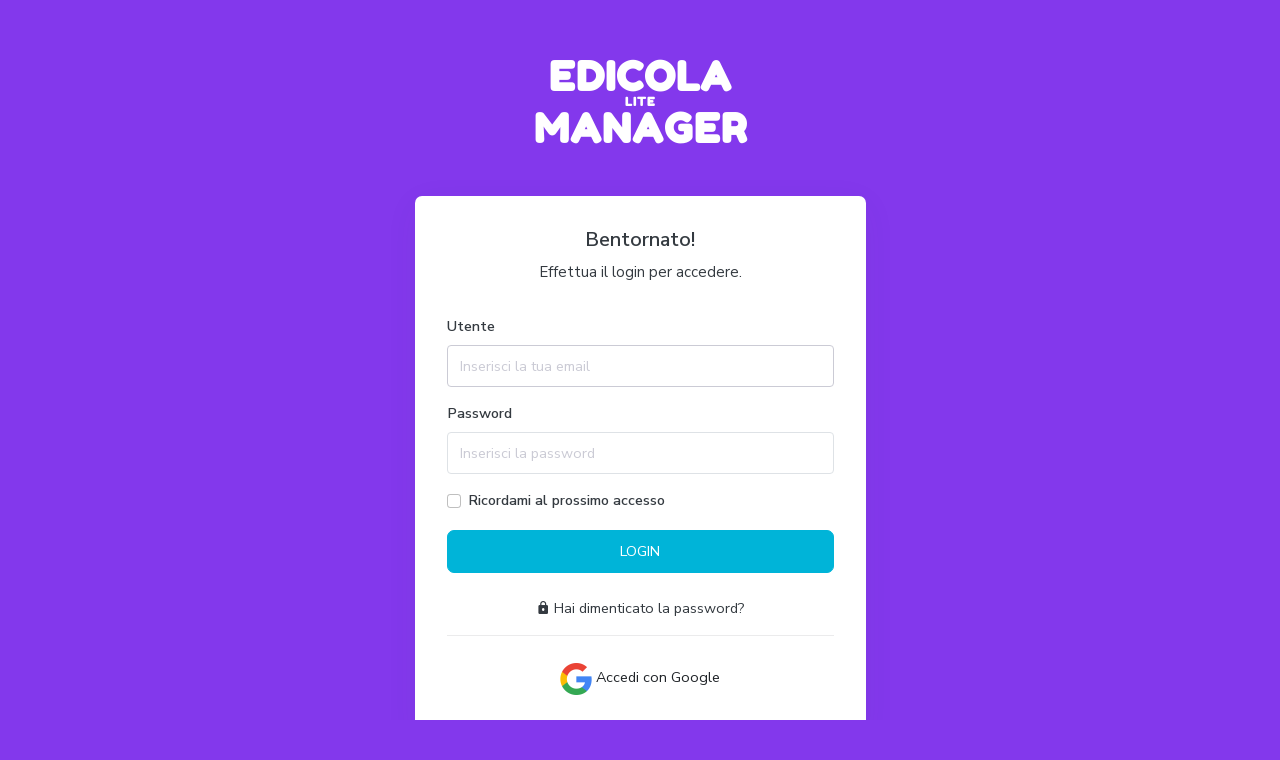

--- FILE ---
content_type: text/html; charset=utf-8
request_url: https://www.edicolamanager.it/user/login
body_size: 2222
content:
<!DOCTYPE html>
<html lang="it">

<head>
  <base href="/" />

  <meta charset="UTF-8" />
  <title>Edicola Manager</title>
  <meta name="viewport" content="width=device-width, initial-scale=1" />
  <meta name="description" content="Edicola Manager" />
  <meta name="keywords" content="edicola, bolla, copertine, riviste" />
  <meta name="author" content="Enne" />

  <!-- <link rel="shortcut icon" sizes="16x16 24x24 32x32 48x48 64x64" href="http://80.211.147.111:3073/icons/favicon.ico">
  <link rel="icon" sizes="192x192" href="http://80.211.147.111:3073/icons/android-chrome-192x192.png"> -->

  <!-- App favicon -->
  <!-- <link rel="shortcut icon" href="images/favicon.ico" /> -->

  <!-- Bootstrap core CSS -->
  <link rel="stylesheet" href="css/bootstrap.min.css" type="text/css" />

  <!-- Material Icon -->
  <link rel="stylesheet" type="text/css" href="css/materialdesignicons.min.css" />

  <!-- font-awesome -->
  <link rel="stylesheet" href="vendor/font-awesome/css/font-awesome.min.css">

  <!-- bootstrap-select -->
  <!-- <link rel="stylesheet" href="vendor/bootstrap-select/css/bootstrap-select.min.css"> -->

  <!-- tinyslider -->
  <link rel="stylesheet" href="css/tiny-slider.css">

  <!-- Custom  sCss -->
  <link rel="stylesheet" type="text/css" href="css/style.css" />
  <link rel="stylesheet" type="text/css" href="css/custom.css">
  <link rel="stylesheet" type="text/css" href="css/pagination.css">
  <style>
  :root {
    --day-start: 1;
  }
  </style>
  <link rel="stylesheet" type="text/css" href="css/calendar.css">

  <!-- Global site tag (gtag.js) - Google Analytics -->
  <script async src="https://www.googletagmanager.com/gtag/js?id=G-GSH5V5JC32"></script>
  <script>
    window.dataLayer = window.dataLayer || [];
    function gtag(){dataLayer.push(arguments);}
    gtag('js', new Date());

    gtag('config', 'G-GSH5V5JC32');
  </script>


  
</head>

<body data-spy="scroll" data-target=".navbar" data-offset="58">

  <div class="d-block w-100 pb-1 fixed-top sticky" style="z-index: 9999;">
    
  </div>


  <div class="bg-primary">
  <div class="authentication-page">
    <div class="container">
      <div class="row justify-content-center py-5">
        <div class="col-md-8 col-lg-6 col-xl-5">
          <div>
            <div class="text-center mb-5">
              <a href="/" class="mb-3 d-block auth-logo">
                <h1 class="text-white mt-2 mb-0 logo">EDICOLA</h1>
                <h1 class="text-white mb-0 logo" style="font-size: smaller;">LITE</h1>
                <h1 class="text-white mb-4 logo">MANAGER</h1>
              </a>
            </div>

            <div class="card">
              <div class="card-body p-4">
                <div class="text-center mt-2">
                  <h5>Bentornato!</h5>
                  <p>Effettua il login per accedere.</p>
                </div>
                <div class="p-2 mt-4">
                  <form action="/user/signin" method="post">

                    <div class="mb-3">
                      <label class="form-label" for="email">Utente</label>
                      <input type="text" class="form-control" id="email" name="email" value="" placeholder="Inserisci la tua email" autofocus>
                    </div>

                    <div class="mb-3">
                      <label class="form-label" for="password">Password</label>
                      <input type="password" class="form-control" id="password" name="password" value="" placeholder="Inserisci la password">
                    </div>

                    <div class="form-check">
                      <input type="checkbox" class="form-check-input" id="rememberme" name="rememberme" value="rememberme" >
                      <label class="form-check-label" for="rememberme">Ricordami al prossimo accesso</label>
                    </div>

                    <div class="mt-3 d-grid">
                      <button type="submit" class="btn btn-info"> LOGIN </button>
                    </div>

                    <input type="hidden" name="_csrf" value="Ey7Yu4bX-7hSWGBhwqIxa3kZJTX-hTtyBFPk">

                    <input class="w-100" type="hidden" name="referer" value="/">

                    <div class="mt-4 text-center">
                      <a href="/user/pw-reset" class="text-body"><i class="mdi mdi-lock mr-1"></i> Hai dimenticato la password?</a>
                    </div>
                  </form>
                  <hr>
                  <form action="/user/auth/google" method="GET" style="text-align: center;">
                    <button type="submit" class="btn w-100" >
                      <img src="/img/google.png" height="32">
                      Accedi con Google
                    </button>
                  </form>

                </div>
              </div>
            </div>

            <div class="mt-4 text-center text-white-50">
              <p>Non hai un account ? <a href="/user/singup" class="font-weight-semibold text-white"> Registrati </a> </p>
            </div>




          </div>
        </div>
      </div>
      <!-- end row -->
    </div>
    <!-- end container -->
  </div>
</div>


  <!-- {}
  <br>-->
  

  <!-- Javascript -->
  <script src="jquery.min.js"></script>
  <script src="js/jquery.cookie.js"></script>
  <script src="js/bootstrap.bundle.min.js"></script>
  <script src="js/monochrome-bundle.js"></script>
  <script src="vendor/bootstrap-select/js/bootstrap-select.min.js"></script>
  <script src="js/tiny-slider.js"></script>
  <!-- app js -->

  <script src="js/app.js"></script>






  <!-- <script type="text/javascript">
    var cpm = {};
    (function(h,u,b){
    var d=h.getElementsByTagName("script")[0],e=h.createElement("script");
    e.async=true;e.src='https://cookiehub.net/c2/45a4e961.js';
    e.onload=function(){u.cookiehub.load(b);};
    d.parentNode.insertBefore(e,d);
    })(document,window,cpm);
  </script> -->

  
</body>

</html>

--- FILE ---
content_type: text/css; charset=UTF-8
request_url: https://www.edicolamanager.it/css/style.css
body_size: 22545
content:
/*
Template Name: Peyso - Bootstrap 5 Landing Page Tamplate
Author: Themesdesign
File: Main scss file
*/
/*******************************
1.General
2.Helper
3.Navbar
4.Hero section
5.About
6.Features
7.Testimonial
8.Pricing
9.Contact
10.Footer
11.Responsive
12.Authentication
********************************/
@import url("https://fonts.googleapis.com/css2?family=Nunito+Sans:wght@400;600;700&display=swap");
body {
  font-size: 0.9rem;
  color: #343a40;
  font-family: "Nunito Sans", sans-serif;
}

html {
  scroll-padding-top: 58px;
}

h1,
h2,
h3,
h4,
h5,
h6 {
  color: #343a40;
  font-family: "Nunito Sans", sans-serif;
  font-weight: 600;
}

a {
  text-decoration: none !important;
  outline: none;
  color: #8338EC;
}

p {
  line-height: 1.6;
  font-size: 15px;
}

hr {
  opacity: 0.1 !important;
}

.row > * {
  position: relative;
}

@media (min-width: 1200px) {
  .container {
    max-width: 1140px;
  }
}

.bg-primary {
  background-color: #8338EC !important;
  /* background-color: #FFF !important; */
}

.bg-soft-primary {
  background-color: rgba(131, 56, 236, 0.1) !important;
}

.text-primary {
  color: #8338EC !important;
}

.uim-icon-primary .uim-svg {
  fill: #8338EC !important;
}

.bg-success {
  background-color: #09BC8A !important;
}

.bg-soft-success {
  background-color: rgba(9, 188, 138, 0.1) !important;
}

.text-success {
  color: #09BC8A !important;
}

.uim-icon-success .uim-svg {
  fill: #09BC8A !important;
}

.bg-info {
  background-color: #00B4D8 !important;
}

.bg-soft-info {
  background-color: rgba(0, 180, 216, 0.1) !important;
}

.text-info {
  color: #00B4D8 !important;
}

.uim-icon-info .uim-svg {
  fill: #00B4D8 !important;
}

.bg-warning {
  background-color: #ffd455 !important;
}

.bg-soft-warning {
  background-color: rgba(255, 212, 85, 0.1) !important;
}

.text-warning {
  color: #ffd455 !important;
}

.uim-icon-warning .uim-svg {
  fill: #ffd455 !important;
}

.bg-danger {
  background-color: #D1495B !important;
}

.bg-soft-danger {
  background-color: rgba(209, 73, 91, 0.1) !important;
}

.text-danger {
  color: #D1495B !important;
}

.uim-icon-danger .uim-svg {
  fill: #D1495B !important;
}

.bg-dark {
  background-color: #343a40 !important;
}

.bg-soft-dark {
  background-color: rgba(52, 58, 64, 0.1) !important;
}

.text-dark {
  color: #343a40 !important;
}

.uim-icon-dark .uim-svg {
  fill: #343a40 !important;
}

.bg-muted {
  background-color: #a7a9c0 !important;
}

.bg-soft-muted {
  background-color: rgba(167, 169, 192, 0.1) !important;
}

.text-muted {
  color: #a7a9c0 !important;
}

.uim-icon-muted .uim-svg {
  fill: #a7a9c0 !important;
}

.bg-white {
  background-color: #ffffff !important;
}

.bg-soft-white {
  background-color: rgba(255, 255, 255, 0.1) !important;
}

.text-white {
  color: #ffffff !important;
}

.uim-icon-white .uim-svg {
  fill: #ffffff !important;
}

.bg-light {
  background-color: #f6faff !important;
}

.bg-soft-light {
  background-color: rgba(246, 250, 255, 0.1) !important;
}

.text-light {
  color: #f6faff !important;
}

.uim-icon-light .uim-svg {
  fill: #f6faff !important;
}

.bg-black {
  background-color: #000000 !important;
}

.bg-soft-black {
  background-color: rgba(0, 0, 0, 0.1) !important;
}

.text-black {
  color: #000000 !important;
}

.uim-icon-black .uim-svg {
  fill: #000000 !important;
}

.form-check:focus {
  outline: none;
}

.form-check .form-check-input {
  box-shadow: none;
}

.form-check .form-check-input:checked {
  background-color: #8338EC;
  border-color: #8338EC;
}

.form-check .form-check-input:checked:focus {
  box-shadow: none !important;
}

.card {
  border: none;
  box-shadow: 0px 8px 35px 0px rgba(69, 61, 80, 0.05);
  border-radius: 7px;
  margin-bottom: 30px;
}

.section {
  position: relative;
  padding: 100px 0px 100px;
}

.title p {
  letter-spacing: 2px;
}

.title .title-icon {
  position: relative;
}

.title .title-icon::before {
  content: "";
  position: absolute;
  width: 150px;
  height: 3px;
  background: #e9ecef;
  left: 0;
  right: 0;
  margin: 0px auto;
  top: 12px;
}

.text-body {
  color: #343a40 !important;
}

.font-12 {
  font-size: 12px;
}

.font-14 {
  font-size: 14px;
}

.font-16 {
  font-size: 16px;
}

.font-18 {
  font-size: 18px;
}

.font-20 {
  font-size: 20px;
}

.font-22 {
  font-size: 22px;
}

.font-24 {
  font-size: 24px;
}

.fw-semibold {
  font-weight: 600 !important;
}

.avatar-sm {
  height: 16px;
  width: 16px;
}

.avatar-md {
  height: 32px;
  width: 32px;
}

.avatar-lg {
  height: 40px;
  width: 40px;
}

.uim-svg {
  fill: #8338EC !important;
}

.uim-svg svg {
  width: 24px;
  height: 24px;
  vertical-align: inherit;
}

.icons-sm svg {
  height: 18px;
  width: 18px;
}

.icons-md svg {
  height: 32px;
  width: 32px;
}

.icons-lg svg {
  height: 40px;
  width: 40px;
}

.icons-xl svg {
  height: 48px;
  width: 48px;
}

.box-shadow {
  box-shadow: 0px 8px 35px 0px rgba(69, 61, 80, 0.05);
}

.avatar-title {
  align-items: center;
  background-color: #8338EC;
  color: #ffffff;
  display: flex;
  font-weight: 500;
  justify-content: center;
}

.bg-overlay {
  position: absolute;
  height: 100%;
  width: 100%;
  right: 0;
  bottom: 0;
  left: 0;
  top: 0;
  opacity: 0.7;
  background-color: #343a40;
}

.form-control::placeholder {
  color: #cbcbd5;
}

label {
  color: #343a40;
  font-weight: 600;
}

@media (max-width: 768px) {
  .section {
    padding: 80px 0px;
  }
}

.btn {
  font-size: .9rem;
  padding: 10px 16px;
  font-weight: 500;
  transition: all 0.4s;
  border-radius: 7px;
}

.btn:hover, .btn:focus {
  outline: none !important;
  box-shadow: none !important;
  text-decoration: none;
}

.btn-sm {
  padding: .4rem .8rem;
  font-size: 13px;
}

.btn-light {
  color: #343a40 !important;
}

.btn-primary {
  color: #ffffff;
  background: #8338EC;
  border-color: #8338EC;
}

.btn-primary:hover, .btn-primary:focus, .btn-primary:active, .btn-primary.active {
  background: #7725ea;
  border-color: #7725ea;
  color: #ffffff;
}

.btn-outline-primary {
  color: #8338EC;
  border-color: #8338EC;
}

.btn-outline-primary:hover, .btn-outline-primary:focus, .btn-outline-primary:active, .btn-outline-primary.active {
  background: #7725ea !important;
  border-color: #7725ea !important;
  color: #ffffff;
}

.btn-success {
  color: #ffffff;
  background: #09BC8A;
  border-color: #09BC8A;
}

.btn-success:hover, .btn-success:focus, .btn-success:active, .btn-success.active {
  background: #08a97c;
  border-color: #08a97c;
  color: #ffffff;
}

.btn-outline-success {
  color: #09BC8A;
  border-color: #09BC8A;
}

.btn-outline-success:hover, .btn-outline-success:focus, .btn-outline-success:active, .btn-outline-success.active {
  background: #08a97c !important;
  border-color: #08a97c !important;
  color: #ffffff;
}

.btn-info {
  color: #ffffff;
  background: #00B4D8;
  border-color: #00B4D8;
}

.btn-info:hover, .btn-info:focus, .btn-info:active, .btn-info.active {
  background: #00a3c4;
  border-color: #00a3c4;
  color: #ffffff;
}

.btn-outline-info {
  color: #00B4D8;
  border-color: #00B4D8;
}

.btn-outline-info:hover, .btn-outline-info:focus, .btn-outline-info:active, .btn-outline-info.active {
  background: #00a3c4 !important;
  border-color: #00a3c4 !important;
  color: #ffffff;
}

.btn-warning {
  color: #ffffff;
  background: #ffd455;
  border-color: #ffd455;
}

.btn-warning:hover, .btn-warning:focus, .btn-warning:active, .btn-warning.active {
  background: #ffcf41;
  border-color: #ffcf41;
  color: #ffffff;
}

.btn-outline-warning {
  color: #ffd455;
  border-color: #ffd455;
}

.btn-outline-warning:hover, .btn-outline-warning:focus, .btn-outline-warning:active, .btn-outline-warning.active {
  background: #ffcf41 !important;
  border-color: #ffcf41 !important;
  color: #ffffff;
}

.btn-danger {
  color: #ffffff;
  background: #D1495B;
  border-color: #D1495B;
}

.btn-danger:hover, .btn-danger:focus, .btn-danger:active, .btn-danger.active {
  background: #cd394c;
  border-color: #cd394c;
  color: #ffffff;
}

.btn-outline-danger {
  color: #D1495B;
  border-color: #D1495B;
}

.btn-outline-danger:hover, .btn-outline-danger:focus, .btn-outline-danger:active, .btn-outline-danger.active {
  background: #cd394c !important;
  border-color: #cd394c !important;
  color: #ffffff;
}

.btn-dark {
  color: #ffffff;
  background: #343a40;
  border-color: #343a40;
}

.btn-dark:hover, .btn-dark:focus, .btn-dark:active, .btn-dark.active {
  background: #2b3035;
  border-color: #2b3035;
  color: #ffffff;
}

.btn-outline-dark {
  color: #343a40;
  border-color: #343a40;
}

.btn-outline-dark:hover, .btn-outline-dark:focus, .btn-outline-dark:active, .btn-outline-dark.active {
  background: #2b3035 !important;
  border-color: #2b3035 !important;
  color: #ffffff;
}

.btn-muted {
  color: #ffffff;
  background: #a7a9c0;
  border-color: #a7a9c0;
}

.btn-muted:hover, .btn-muted:focus, .btn-muted:active, .btn-muted.active {
  background: #9b9db7;
  border-color: #9b9db7;
  color: #ffffff;
}

.btn-outline-muted {
  color: #a7a9c0;
  border-color: #a7a9c0;
}

.btn-outline-muted:hover, .btn-outline-muted:focus, .btn-outline-muted:active, .btn-outline-muted.active {
  background: #9b9db7 !important;
  border-color: #9b9db7 !important;
  color: #ffffff;
}

.btn-white {
  color: #ffffff;
  background: #ffffff;
  border-color: #ffffff;
}

.btn-white:hover, .btn-white:focus, .btn-white:active, .btn-white.active {
  background: whitesmoke;
  border-color: whitesmoke;
  color: #ffffff;
}

.btn-outline-white {
  color: #ffffff;
  border-color: #ffffff;
}

.btn-outline-white:hover, .btn-outline-white:focus, .btn-outline-white:active, .btn-outline-white.active {
  background: whitesmoke !important;
  border-color: whitesmoke !important;
  color: #ffffff;
}

.btn-light {
  color: #ffffff;
  background: #f6faff;
  border-color: #f6faff;
}

.btn-light:hover, .btn-light:focus, .btn-light:active, .btn-light.active {
  background: #e2efff;
  border-color: #e2efff;
  color: #ffffff;
}

.btn-outline-light {
  color: #f6faff;
  border-color: #f6faff;
}

.btn-outline-light:hover, .btn-outline-light:focus, .btn-outline-light:active, .btn-outline-light.active {
  background: #e2efff !important;
  border-color: #e2efff !important;
  color: #ffffff;
}

.btn-black {
  color: #ffffff;
  background: #000000;
  border-color: #000000;
}

.btn-black:hover, .btn-black:focus, .btn-black:active, .btn-black.active {
  background: black;
  border-color: black;
  color: #ffffff;
}

.btn-outline-black {
  color: #000000;
  border-color: #000000;
}

.btn-outline-black:hover, .btn-outline-black:focus, .btn-outline-black:active, .btn-outline-black.active {
  background: black !important;
  border-color: black !important;
  color: #ffffff;
}

.navbar {
  /* padding: 20px 0px; */
  width: 100%;
  z-index: 999;
  margin-bottom: 0px;
    background-color: #8338ec !important;
  /* transition: all 0.1s ease-in-out; */
}

.navbar .logo .logo-dark {
  display: none;
}

.navbar .navbar-nav .nav-item .nav-link {
  line-height: 26px;
  color: rgba(255, 255, 255, 0.6);
  /* transition: all 0.1s; */
  /* background-color: transparent !important; */
  background-color: #8338ec !important;
  padding: 6px 10px;
  margin: 0 7px;
  font-weight: 600;
}

.navbar .navbar-nav .nav-item .nav-link:hover, .navbar .navbar-nav .nav-item .nav-link:active, .navbar .navbar-nav .nav-item .nav-link:focus, .navbar .navbar-nav .nav-item .nav-link.active {
  color: #ffffff;
}

.navbar .navbar-btn {
  margin-left: 10px;
  border-color: transparent;
  box-shadow: none;
}

.navbar-toggler {
  font-size: 24px;
  margin-top: 5px;
  margin-bottom: 0px;
  color: #ffffff;
  border: none;
  padding: 0 !important;
}

.navbar-toggler:focus {
  outline: 0 !important;
  box-shadow: none;
}

/*--- navbar sticky ---*/
.nav-sticky.navbar {
  margin-top: 0px;
  padding: 10px 0px;
  background-color: #ffffff;
  background-color: #8338ec;
  box-shadow: 0px 8px 35px 0px rgba(69, 61, 80, 0.05);
}

.nav-sticky.navbar .logo .logo-dark {
  display: block;
}

.nav-sticky.navbar .logo .logo-light {
  display: none;
}

.nav-sticky.navbar .navbar-nav .nav-item .nav-link {
  /* color: rgba(52, 58, 64, 0.8); */
    color: rgba(255, 255, 255, 0.7);
}

.nav-sticky.navbar .navbar-nav .nav-item .nav-link:hover, .nav-sticky.navbar .navbar-nav .nav-item .nav-link:active, .nav-sticky.navbar .navbar-nav .nav-item .nav-link:focus, .nav-sticky.navbar .navbar-nav .nav-item .nav-link.active {
  color: #8338EC;
  color: #FFF;
}

.navbar-light {
  background-color: #ffffff;
  box-shadow: 0px 8px 35px 0px rgba(69, 61, 80, 0.05);
}

.navbar-light .logo .logo-dark {
  display: inline-block;
}

.navbar-light .logo .logo-light {
  display: none;
}

.navbar-light .navbar-nav .nav-item .nav-link {
  color: rgba(52, 58, 64, 0.8);
}

.navbar-light .navbar-nav .nav-item .nav-link:hover, .navbar-light .navbar-nav .nav-item .nav-link:active, .navbar-light .navbar-nav .nav-item .nav-link:focus, .navbar-light .navbar-nav .nav-item .nav-link.active {
  color: #8338EC;
}

@media (max-width: 991px) {
  .navbar {
    margin-top: 0px;
    padding: 10px 0px !important;
    /* background-color: #ffffff !important; */
    background-color: #8338ec !important;
    box-shadow: 0 10px 33px -14px rgba(0, 0, 0, 0.1);
  }
  .navbar.navbar-expand-lg > .container {
    width: 90%;
  }
  .navbar .logo .logo-dark {
    display: block;
  }
  .navbar .logo .logo-light {
    display: none;
  }
  .navbar .navbar-nav .nav-item .nav-link {
    transition: all 0.3s;
    margin: 0px;
    padding: 6px 0px;
    /* color: rgba(52, 58, 64, 0.9); */
    color: rgba(255, 255, 255, 0.7);
  }
  .navbar .navbar-nav .nav-item .nav-link:hover, .navbar .navbar-nav .nav-item .nav-link:active, .navbar .navbar-nav .nav-item .nav-link.active {
    /* color: #8338EC; */
    color: #FFF;
  }
  .navbar .navbar-btn {
    margin-left: 0px;
  }
  .navbar-toggler {
    font-size: 24px;
    margin-top: 0px;
    margin-bottom: 0px;
    color: rgba(52, 58, 64, 0.9);
  }
}

.hero-1 {
  padding-top: 170px;
  position: relative;
}

.hero-1 .bg-overlay {
  opacity: 0.1;
}

.hero-1 .hero-1-bg {
  /* background: url("../images/bg-home-overlay.png"); */
  /* animation: slide_img 40s linear infinite;
  animation-delay: 1s; */
  position: absolute;
  left: 0;
  width: 200%;
  height: 100%;
  background-repeat: repeat;
  background-size: 50% 130%;
}

@media (max-width: 1199.98px) {
  .hero-1 .hero-1-bg {
    background-size: 70% 100%;
  }
}

@media (max-width: 575.98px) {
  .hero-1 .hero-1-bg {
    background-size: 100% 100%;
  }
}

@keyframes slide_img {
  0% {
    transform: translateX(0) translateZ(0);
  }
  50% {
    transform: translateX(-25%) translateZ(0);
  }
  100% {
    transform: translateX(-50%) translateZ(0);
  }
}

.home-small-title {
  font-size: 16px;
  text-transform: uppercase;
  letter-spacing: 3px;
}

.hero-2 {
  padding: 240px 0px 200px;
}

.hero-2 .hero-2-content {
  position: relative !important;
  z-index: 1 !important;
}

.hero-2 .hero-2-content .hero-2-title {
  font-size: 42px;
}

.hero-2 .hero-2-overlay {
  background-image: url("../images/hero-2-overlay.png");
  background-position: center;
  background-repeat: no-repeat;
  background-size: cover;
  position: absolute;
  top: 0;
  right: 0;
  bottom: 0;
  left: 0;
  z-index: 1;
}

.hero-2 .hero-2-bottom {
  background-position: center;
  background-repeat: no-repeat;
  background-size: cover;
  padding: 0 !important;
  opacity: 0.6;
  position: absolute;
  right: 0;
  bottom: 0;
}

.hero-2 .hero-2-title {
  font-size: 50px;
}

.hero-3 {
  height: 100vh;
  background-position: center;
  background-repeat: no-repeat;
  background-size: cover;
}

.hero-3 .hero-3-content {
  position: relative;
  background-color: rgba(255, 255, 255, 0.1);
  border-radius: 0px 30px 0px;
}

.hero-3 .hero-3-content .hero-3-title {
  font-size: 46px;
}

.hero-3 .hero-3-content .con-border-top:before {
  content: "";
  position: absolute;
  top: 0;
  left: -30px;
  width: 140px;
  height: 1px;
  background-color: #ffffff;
}

.hero-3 .hero-3-content .con-border-top:after {
  content: "";
  position: absolute;
  top: -20px;
  left: 0;
  width: 1px;
  height: 120px;
  background-color: #ffffff;
}

.hero-3 .hero-3-content .con-border-bottom:before {
  content: "";
  position: absolute;
  bottom: 0;
  right: -30px;
  width: 140px;
  height: 1px;
  background-color: #ffffff;
}

.hero-3 .hero-3-content .con-border-bottom:after {
  content: "";
  position: absolute;
  bottom: -20px;
  right: 0;
  width: 1px;
  height: 120px;
  background-color: #ffffff;
}

.hero-4 {
  height: 100vh;
  background-position: center;
  background-repeat: no-repeat;
  background-size: cover;
}

.hero-4 .hero-4-overlay {
  background: linear-gradient(90deg, #ffffff 5%, #ffffff 50%, rgba(0, 0, 0, 0.4) 50%);
  position: absolute;
  top: 0;
  right: 0;
  bottom: 0;
  left: 0;
}

.hero-4 .hero-4-content .hero-4-title {
  font-size: 48px;
}

.hero-4 .hero-4-content .title-line:after {
  content: "";
  position: absolute;
  top: 0px;
  left: 0px;
  width: 40px;
  height: 2px;
  background-color: #8338EC;
}

.hero-5 {
  padding-top: 190px;
  margin-bottom: 180px;
}

.hero-5 .hero-5-title-bg {
  font-size: 200px;
  color: rgba(237, 242, 251, 0.85);
  position: absolute;
  top: 160px;
  left: 50%;
  transform: translateX(-50%);
}

.hero-5 .hero-5-content {
  margin-top: 130px;
}

.hero-5 .hero-5-content .hero-5-title {
  font-size: 50px;
}

.hero-5 img {
  margin-bottom: -140px;
}

.hero-6 {
  height: 100vh;
  background-color: #02000c;
}

.hero-6 .hero-6-bg {
  background-position: center;
  background-repeat: no-repeat;
  background-size: cover;
  position: absolute;
  top: 0px;
  left: 0px;
  height: 100%;
  width: 100%;
  z-index: 1 !important;
}

.hero-6 .hero-6-content {
  z-index: 1 !important;
  position: relative;
}

.hero-6 .hero-6-content .hero-6-title {
  font-size: 52px;
}

.hero-6 .hero-6-content .hero-icon {
  font-size: 28px;
  width: 54px;
  height: 54px;
  align-items: center;
  display: flex;
  justify-content: center;
}

@media (max-width: 1024px) {
  .hero-3 {
    height: auto;
    padding: 170px 0px 140px;
  }
  .hero-4 {
    height: auto;
    padding: 180px 0px 150px;
  }
  .hero-6 {
    height: auto;
    padding: 120px 0px 140px;
  }
}

@media (max-width: 768px) {
  .hero-1 .hero-1-title {
    font-size: 32px;
  }
  .hero-2 {
    padding: 110px 0px 90px;
  }
  .hero-2 .hero-2-title {
    font-size: 30px !important;
  }
  .hero-5 {
    padding-top: 130px;
    margin-bottom: 140px;
  }
  .hero-5 .hero-5-content {
    margin-top: 0px !important;
  }
  .hero-5 .hero-5-content .hero-5-title {
    font-size: 40px;
  }
}

@media (max-width: 576px) {
  .hero-1 {
    padding-top: 120px;
  }
  .hero-2 {
    padding: 120px 0px 140px;
  }
  .hero-2 .hero-2-title {
    font-size: 36px !important;
  }
  .hero-4 {
    height: auto;
    padding: 130px 0px 20px;
  }
  .hero-4 .hero-4-overlay {
    background: linear-gradient(90deg, #ffffff 5%, #ffffff 100%, rgba(0, 0, 0, 0.4) 50%);
  }
  .hero-4 .hero-4-content .hero-4-title {
    font-size: 42px;
  }
  .hero-5 {
    margin-bottom: 130px;
  }
  .hero-5 .hero-5-content .hero-5-title {
    font-size: 30px;
  }
  .hero-6 .hero-6-content .hero-6-title {
    font-size: 36px;
  }
}

.about-desc-list li {
  padding: 4px 0;
}

.features-img img {
  transform: perspective(550px) rotateX(2deg) rotateY(10deg);
}

.tns-outer {
  position: relative;
}

.tns-outer .tns-controls {
  position: absolute;
  top: -50px;
  right: 0;
}

.tns-outer .tns-controls button {
  margin: 0 0 0px 5px;
  border-radius: 50%;
  border: none;
  background-color: rgba(131, 56, 236, 0.2) !important;
  color: #8338EC;
  transition: all 0.3s;
  font-size: 18px;
}

.tns-outer .tns-controls button:focus, .tns-outer .tns-controls button:hover, .tns-outer .tns-controls button:active {
  outline: none;
  background-color: #8338EC !important;
  color: #ffffff;
}

.tns-outer .tns-controls button.active button {
  background-color: #7d2feb !important;
}

.tns-outer .tns-controls:focus {
  outline: none !important;
}

.tns-outer .tns-nav {
  text-align: center;
  margin-top: 16px;
}

.tns-outer .tns-nav button {
  width: 10px !important;
  height: 10px !important;
  border: none;
  background-color: rgba(131, 56, 236, 0.2) !important;
  padding: 0px;
  margin: 0px 6px;
  border-radius: 50%;
}

.tns-outer .tns-nav button:focus, .tns-outer .tns-nav button:hover, .tns-outer .tns-nav button:active, .tns-outer .tns-nav button.active {
  outline: none;
  background-color: #8338EC !important;
}

.tns-outer .tns-nav button.tns-nav-active {
  background-color: #8338EC !important;
}

.client-images img {
  max-height: 94px;
  width: auto !important;
  margin: 10px auto;
  opacity: 0.7;
  transition: all 0.5s;
}

.client-images img:hover {
  opacity: 1;
}

.plan-box {
  max-width: 350px;
  margin: 0px auto 30px;
}

.contact-section-card {
  position: relative;
  top: -90px;
}

.form-control {
  font-size: 0.9rem;
  border-color: #dee2e6;
  height: 42px;
}

.form-control:focus {
  box-shadow: none;
  border-color: #cbcbd5;
}

.error {
  margin: 8px 0px;
  display: none;
  color: #D1495B;
}

#ajaxsuccess {
  font-size: 16px;
  width: 100%;
  display: none;
  clear: both;
  margin: 8px 0px;
}

.error_message {
  padding: 10px;
  margin-bottom: 20px;
  text-align: center;
  color: #D1495B;
  background-color: rgba(209, 73, 91, 0.1);
  border-color: rgba(209, 73, 91, 0.1);
  border-radius: 5px;
  font-size: 14px;
}

.contact-loader {
  display: none;
}

#success_page {
  text-align: center;
  margin-bottom: 50px;
}

#success_page h3 {
  color: #09BC8A;
  font-size: 22px;
}

.footer {
  padding: 80px 0px 60px;
}

.footer .footer-list-menu li a {
  display: inline-block;
  font-size: 15px;
  color: rgba(255, 255, 255, 0.5);
  margin-bottom: 7px;
  transition: all 0.4s;
}

.footer .footer-list-menu li a:hover {
  color: rgba(255, 255, 255, 0.9);
}

.footer .social-icons-list li {
  margin-bottom: .5rem;
}

.footer .social-icons-list li a {
  display: inline-block;
  width: 32px;
  height: 32px;
  line-height: 32px;
  text-align: center;
  font-size: 15px;
  color: #343a40;
  transition: all 0.4s;
  background-color: #f6faff;
  border-radius: 50%;
}

.footer .social-icons-list li a:hover {
  background-color: #8338EC;
  color: #ffffff;
}

.footer-alt {
  background-color: #2f353a;
}

/* .authentication-page {
  height: 100vh;
  background-position: center;
  background-size: cover;
  background-repeat: no-repeat;
  position: relative;
} */

@media (max-width: 575.98px) {
  .authentication-page {
    height: auto;
  }
}


--- FILE ---
content_type: text/css; charset=UTF-8
request_url: https://www.edicolamanager.it/css/custom.css
body_size: 9398
content:
/* @import url("https://fonts.googleapis.com/css2?family=Poppins:weight@100;200;300;400;500;600;700;800&display=swap"); */


@font-face{
  font-family: "FredokaOne-Regular";
  src: url("../fonts/FredokaOne-Regular.ttf") format("truetype");
}

body {
  /* background-color: #eee;
    font-family: "Poppins", sans-serif;
    font-weight: 300 */
}
html {
  /* background: #343a40; */
  background: #8338ec;
}
.height {
  height: 100vh
}

.logo {
  /* font-family: 'Bangers', cursive; */
  /* font-family: 'Nixie One', cursive; */
  font-family: 'FredokaOne-Regular', cursive;
  letter-spacing: 1px;
  line-height: 1em;
}

a:hover {
    color: #BA68C8;
}

.text-superbig {
  font-size: 15rem;
  font-weight: 300;
}

.dropdown-item:active, .dropdown-item:focus  {
  background-color: #8338EC !important;
color: #FFFFFF !important;
}

.dropdown-item:hover {
  background-color: #8338EC !important;
  color: #FFFFFF !important;
}



.btn-link {
    color: #8338EC;
}
.btn-link:hover {
    color: #8338EC;
}

.n-table-responsive th {
  overflow: hidden;
 text-overflow: ellipsis;
 white-space: nowrap;
}
.n-table-responsive th:first-child,
.n-table-responsive td:first-child  {
  position: sticky;
  left: 0px;
  /* background-color: #f3f3f3; */
  background-color: #FFFFFF;
  /* min-width: 40px; */
}

.n-table-responsive th:nth-child(2),
.n-table-responsive td:nth-child(2) {
  background-color: #f3f3f3;
  min-width: 40px;
}

.table-responsive td {
  white-space: nowrap;
  overflow: hidden;
  min-width: 30px;
  vertical-align: middle;
}
.n-table-responsive th {
  color: #6c757d;
}
.n-table-responsive th a {
  color: #212529;
}


@media (max-width: 992px) {
  .text-superbig {
    font-size: 5rem;
  }
}

.loader {
      display: none;
    }

.form-error {
    padding-left: 5px;
    margin-top: 5px;
    color: #c90119;
}

.search {
  position: relative;
  box-shadow: 0 0 40px rgba(51, 51, 51, .1)
}

.search input {
  height: 60px;
  text-indent: 25px;
  border: 2px solid #d6d4d4
}

.search input:focus {
  box-shadow: none;
  border: 2px solid #0d6efd;
}

.search .fa-search {
  position: absolute;
  top: 20px;
  left: 16px
}

.search button {
  position: absolute;
  top: 5px;
  right: 5px;
  height: 50px;
  width: 110px;
  /* background: blue */
}

a {
  text-decoration: none;
}



@media (min-width: 768px) {
  .search-form form {
    min-width: 500px;
  }
}



  .inputs {
  position: relative
}
[type="search"]::-webkit-search-cancel-button {
  -webkit-appearance: none;
  appearance: none;
  height: 28px;
  width: 28px;

  /* background-image: url([data-uri]); */

background-image: url('[data-uri]');
  background-size: 28px 28px;
}
.search-form .form-control {
  text-indent: 15px;
  border: none;
  height: 45px;
  min-width: 100%;
  border-radius: 0px;
  border-bottom: 2px solid #FFF;
  color: #FFF;
  background-color: #8338ec !important;
}

.search-form .form-control:focus {
  color: #FFF;
  background-color: #fff;
  border-color: #eee;
  outline: 0;
  box-shadow: none;
  border-bottom: 2px solid #FFF;
}

.search-form .form-control:focus {
  /* color: blue */
}

.search-form .inputs i {
  position: absolute;
  top: 14px;
  left: 4px;
  color: #FFF;
}

/* table {
    display: flex;
    flex-flow: column;
    width: 100%;
}

thead {
    flex: 0 0 auto;
}

tbody {
    flex: 1 1 auto;
    display: block;
    overflow-y: auto;
    overflow-x: hidden;
}

tr {
    width: 100%;
    display: table;
    table-layout: fixed;
} */
@font-face {
  font-family: "SequentialistBB";
  src: url("https://s3-us-west-2.amazonaws.com/s.cdpn.io/4273/306FA6_1_0.woff2") format("woff2"),
    url("https://s3-us-west-2.amazonaws.com/s.cdpn.io/4273/306FA6_0_0.woff") format("woff");
  font-style: normal;
  font-weight: 400;
}

@font-face {
  font-family: "SequentialistBB";
  src: url("https://s3-us-west-2.amazonaws.com/s.cdpn.io/4273/306FA6_0_0.woff2") format("woff2"),
    url("https://s3-us-west-2.amazonaws.com/s.cdpn.io/4273/306FA6_0_0.woff") format("woff");
  font-style: italic;
  font-weight: 400;
}

/* https://codepen.io/dudleystorey/pen/wMLBLK */
* {
  box-sizing: border-box;
}

body {}

.ms-n5 {
  margin-left: -40px;
}

section {
  /* min-height: 100vh; */
  display: flex;
  justify-content: center;
  align-content: center;
  /* font-family: SequentialistBB, cursive; */
  /* font-size: 2.5vw; */
  /* font-size: 2.5rem; */
  margin: 0;
}

section {
  padding: 3rem 1rem;
}

/* section:nth-of-type(1) {
  background: #d52b21;
}
section:nth-of-type(2) {
  background: #fff;
}
section:nth-of-type(3) {
  background: #0388fe;
} */
blockquote.bubble {
  background-position: center;
  background-repeat: no-repeat !important;
  background-size: 100% 100%;
  margin: 0 auto;
  text-align: center;
  height: 0;
  box-sizing: content-box;
  line-height: 1;
}

blockquote.speech {
  background: url(https://s3-us-west-2.amazonaws.com/s.cdpn.io/4273/speech-bubble.svg);
  width: 30vw;
  padding-top: 3%;
  padding-bottom: 20%;
}

blockquote.whisper {
  background: url(https://s3-us-west-2.amazonaws.com/s.cdpn.io/4273/whisper.svg);
  width: 25%;
  font-size: 2vw;
  color: #ccc;
  font-style: italic;
  padding: 6% 5% 15%;
}

blockquote.electric {
  background: url(https://s3-us-west-2.amazonaws.com/s.cdpn.io/4273/electric.svg);
  width: 25%;
  font-size: 2.4vw;
  font-style: italic;
  padding: 4% 6% 12% 0%;
}

blockquote.electric span {
  display: block;
  font-size: 3vw;
  font-weight: bold;
}

footer.main-footer .main-block {
  display: flex;
    flex-wrap: wrap;
    background: #343a40;
    color: #999;
    min-height: 400px;
}

footer.main-footer .copyrights {
    background: #343a40;
    color: #999;
}


--- FILE ---
content_type: text/css; charset=UTF-8
request_url: https://www.edicolamanager.it/css/pagination.css
body_size: 367
content:
.page-link, .page-item:first-child .page-link, .page-item:last-child .page-link {
  border: 0 !important;
  border-top-left-radius: 0;
  border-bottom-left-radius: 0;
  border-top-right-radius: 0;
  border-bottom-right-radius: 0;
}

a.page-link {
  color: #8338EC !important;
}

li.page-item.disabled a {
  color: #FFF !important;
  background: #8338EC !important;
}


--- FILE ---
content_type: text/css; charset=UTF-8
request_url: https://www.edicolamanager.it/css/calendar.css
body_size: 2281
content:
/* :root {
  --teal-050: #effcf6;
  --teal-100: #c6f7e2;
  --teal-200: #8eedc7;
  --teal-300: #65d6ad;
  --teal-400: #3ebd93;
  --teal-500: #27ab83;
  --teal-600: #199473;
  --teal-700: #147d64;
  --teal-800: #0c6b58;
  --teal-900: #014d40;
  --blue-grey-050: #f0f4f8;
  --blue-grey-100: #d9e2ec;
  --blue-grey-200: #bcccdc;
  --blue-grey-300: #9fb3c8;
  --blue-grey-400: #829ab1;
  --blue-grey-500: #627d98;
  --blue-grey-600: #486581;
  --blue-grey-700: #334e68;
  --blue-grey-800: #243b53;
  --blue-grey-900: #102a43;
} */


/* html {
  font-family: "Roboto", "Helvetica", "Arial", sans-serif;
  font-size: 125%;
  line-height: 1.4;
  font-weight: 400;
  color: var(--blue-grey-900);
}

body {
  min-height: 100vh;
  background: #d9e2ec;
}
*/
.n-calendar {
  max-width: -webkit-max-content;
  max-width: -moz-max-content;
  max-width: max-content;
  margin: 3em auto 0 auto;
  padding: 1.5em;
  background-color: #fff;
  border: 2px solid var(--blue-grey-200);
  border-radius: 8px;
}

.n-calendar .month-indicator {
  color: #334e68;
  text-align: center;
  font-weight: bold;
}

.n-calendar .day-of-week,
.n-calendar .date-grid {
  display: grid;
  grid-template-columns: repeat(7, 1fr);
}

.n-calendar .day-of-week {
  margin-top: 1.25em;
}

.n-calendar .day-of-week > * {
  font-size: 0.7em;
  color: #829ab1;
  font-weight: 500;
  letter-spacing: 0.1em;
  /* font-variant: small-caps; */
  text-align: center;
  text-transform: uppercase;
}

/* Dates */
.n-calendar .date-grid {
  margin-top: 0.5em;
}

/* Positioning the first day */
.n-calendar .date-grid button:first-child {
  /* grid-column: 6; */
  grid-column: var(--day-start);
}

.n-calendar .date-grid button {
  position: relative;
  border: 0;
  width: 4.5ch;
  height: 4.5ch;
  border-radius: 50%;
  background-color: transparent;
  color: #486581;
}

.n-calendar .date-grid button:hover,
.n-calendar .date-grid button:focus {
  outline: none;
  background-color: #effcf6;
  color: #334e68;
}

.n-calendar .date-grid button.today, .n-calendar .date-grid button.today a {
  color: #8338ec !important;
  font-weight: bold;
}

.n-calendar .date-grid button a {
  color: #486581;
}

.n-calendar .date-grid button:active,
.n-calendar .date-grid button.is-selected {
  background-color: #c6f7e2;
  color: #014d40;
}


--- FILE ---
content_type: application/javascript; charset=UTF-8
request_url: https://www.edicolamanager.it/js/monochrome-bundle.js
body_size: 9141
content:
!function(t){var r={};function e(n){if(r[n])return r[n].exports;var o=r[n]={i:n,l:!1,exports:{}};return t[n].call(o.exports,o,o.exports,e),o.l=!0,o.exports}e.m=t,e.c=r,e.d=function(t,r,n){e.o(t,r)||Object.defineProperty(t,r,{enumerable:!0,get:n})},e.r=function(t){"undefined"!=typeof Symbol&&Symbol.toStringTag&&Object.defineProperty(t,Symbol.toStringTag,{value:"Module"}),Object.defineProperty(t,"__esModule",{value:!0})},e.t=function(t,r){if(1&r&&(t=e(t)),8&r)return t;if(4&r&&"object"==typeof t&&t&&t.__esModule)return t;var n=Object.create(null);if(e.r(n),Object.defineProperty(n,"default",{enumerable:!0,value:t}),2&r&&"string"!=typeof t)for(var o in t)e.d(n,o,function(r){return t[r]}.bind(null,o));return n},e.n=function(t){var r=t&&t.__esModule?function(){return t.default}:function(){return t};return e.d(r,"a",r),r},e.o=function(t,r){return Object.prototype.hasOwnProperty.call(t,r)},e.p="script/monochrome/",e(e.s=0)}([function(t,r,e){e(1),t.exports=e(2)},function(t,r,e){var n=function(t){"use strict";var r,e=Object.prototype,n=e.hasOwnProperty,o="function"==typeof Symbol?Symbol:{},i=o.iterator||"@@iterator",a=o.asyncIterator||"@@asyncIterator",c=o.toStringTag||"@@toStringTag";function u(t,r,e,n){var o=r&&r.prototype instanceof m?r:m,i=Object.create(o.prototype),a=new k(n||[]);return i._invoke=function(t,r,e){var n=l;return function(o,i){if(n===h)throw new Error("Generator is already running");if(n===p){if("throw"===o)throw i;return G()}for(e.method=o,e.arg=i;;){var a=e.delegate;if(a){var c=_(a,e);if(c){if(c===y)continue;return c}}if("next"===e.method)e.sent=e._sent=e.arg;else if("throw"===e.method){if(n===l)throw n=p,e.arg;e.dispatchException(e.arg)}else"return"===e.method&&e.abrupt("return",e.arg);n=h;var u=s(t,r,e);if("normal"===u.type){if(n=e.done?p:f,u.arg===y)continue;return{value:u.arg,done:e.done}}"throw"===u.type&&(n=p,e.method="throw",e.arg=u.arg)}}}(t,e,a),i}function s(t,r,e){try{return{type:"normal",arg:t.call(r,e)}}catch(t){return{type:"throw",arg:t}}}t.wrap=u;var l="suspendedStart",f="suspendedYield",h="executing",p="completed",y={};function m(){}function d(){}function v(){}var g={};g[i]=function(){return this};var w=Object.getPrototypeOf,x=w&&w(w(P([])));x&&x!==e&&n.call(x,i)&&(g=x);var b=v.prototype=m.prototype=Object.create(g);function L(t){["next","throw","return"].forEach((function(r){t[r]=function(t){return this._invoke(r,t)}}))}function E(t){var r;this._invoke=function(e,o){function i(){return new Promise((function(r,i){!function r(e,o,i,a){var c=s(t[e],t,o);if("throw"!==c.type){var u=c.arg,l=u.value;return l&&"object"==typeof l&&n.call(l,"__await")?Promise.resolve(l.__await).then((function(t){r("next",t,i,a)}),(function(t){r("throw",t,i,a)})):Promise.resolve(l).then((function(t){u.value=t,i(u)}),(function(t){return r("throw",t,i,a)}))}a(c.arg)}(e,o,r,i)}))}return r=r?r.then(i,i):i()}}function _(t,e){var n=t.iterator[e.method];if(n===r){if(e.delegate=null,"throw"===e.method){if(t.iterator.return&&(e.method="return",e.arg=r,_(t,e),"throw"===e.method))return y;e.method="throw",e.arg=new TypeError("The iterator does not provide a 'throw' method")}return y}var o=s(n,t.iterator,e.arg);if("throw"===o.type)return e.method="throw",e.arg=o.arg,e.delegate=null,y;var i=o.arg;return i?i.done?(e[t.resultName]=i.value,e.next=t.nextLoc,"return"!==e.method&&(e.method="next",e.arg=r),e.delegate=null,y):i:(e.method="throw",e.arg=new TypeError("iterator result is not an object"),e.delegate=null,y)}function O(t){var r={tryLoc:t[0]};1 in t&&(r.catchLoc=t[1]),2 in t&&(r.finallyLoc=t[2],r.afterLoc=t[3]),this.tryEntries.push(r)}function j(t){var r=t.completion||{};r.type="normal",delete r.arg,t.completion=r}function k(t){this.tryEntries=[{tryLoc:"root"}],t.forEach(O,this),this.reset(!0)}function P(t){if(t){var e=t[i];if(e)return e.call(t);if("function"==typeof t.next)return t;if(!isNaN(t.length)){var o=-1,a=function e(){for(;++o<t.length;)if(n.call(t,o))return e.value=t[o],e.done=!1,e;return e.value=r,e.done=!0,e};return a.next=a}}return{next:G}}function G(){return{value:r,done:!0}}return d.prototype=b.constructor=v,v.constructor=d,v[c]=d.displayName="GeneratorFunction",t.isGeneratorFunction=function(t){var r="function"==typeof t&&t.constructor;return!!r&&(r===d||"GeneratorFunction"===(r.displayName||r.name))},t.mark=function(t){return Object.setPrototypeOf?Object.setPrototypeOf(t,v):(t.__proto__=v,c in t||(t[c]="GeneratorFunction")),t.prototype=Object.create(b),t},t.awrap=function(t){return{__await:t}},L(E.prototype),E.prototype[a]=function(){return this},t.AsyncIterator=E,t.async=function(r,e,n,o){var i=new E(u(r,e,n,o));return t.isGeneratorFunction(e)?i:i.next().then((function(t){return t.done?t.value:i.next()}))},L(b),b[c]="Generator",b[i]=function(){return this},b.toString=function(){return"[object Generator]"},t.keys=function(t){var r=[];for(var e in t)r.push(e);return r.reverse(),function e(){for(;r.length;){var n=r.pop();if(n in t)return e.value=n,e.done=!1,e}return e.done=!0,e}},t.values=P,k.prototype={constructor:k,reset:function(t){if(this.prev=0,this.next=0,this.sent=this._sent=r,this.done=!1,this.delegate=null,this.method="next",this.arg=r,this.tryEntries.forEach(j),!t)for(var e in this)"t"===e.charAt(0)&&n.call(this,e)&&!isNaN(+e.slice(1))&&(this[e]=r)},stop:function(){this.done=!0;var t=this.tryEntries[0].completion;if("throw"===t.type)throw t.arg;return this.rval},dispatchException:function(t){if(this.done)throw t;var e=this;function o(n,o){return c.type="throw",c.arg=t,e.next=n,o&&(e.method="next",e.arg=r),!!o}for(var i=this.tryEntries.length-1;i>=0;--i){var a=this.tryEntries[i],c=a.completion;if("root"===a.tryLoc)return o("end");if(a.tryLoc<=this.prev){var u=n.call(a,"catchLoc"),s=n.call(a,"finallyLoc");if(u&&s){if(this.prev<a.catchLoc)return o(a.catchLoc,!0);if(this.prev<a.finallyLoc)return o(a.finallyLoc)}else if(u){if(this.prev<a.catchLoc)return o(a.catchLoc,!0)}else{if(!s)throw new Error("try statement without catch or finally");if(this.prev<a.finallyLoc)return o(a.finallyLoc)}}}},abrupt:function(t,r){for(var e=this.tryEntries.length-1;e>=0;--e){var o=this.tryEntries[e];if(o.tryLoc<=this.prev&&n.call(o,"finallyLoc")&&this.prev<o.finallyLoc){var i=o;break}}i&&("break"===t||"continue"===t)&&i.tryLoc<=r&&r<=i.finallyLoc&&(i=null);var a=i?i.completion:{};return a.type=t,a.arg=r,i?(this.method="next",this.next=i.finallyLoc,y):this.complete(a)},complete:function(t,r){if("throw"===t.type)throw t.arg;return"break"===t.type||"continue"===t.type?this.next=t.arg:"return"===t.type?(this.rval=this.arg=t.arg,this.method="return",this.next="end"):"normal"===t.type&&r&&(this.next=r),y},finish:function(t){for(var r=this.tryEntries.length-1;r>=0;--r){var e=this.tryEntries[r];if(e.finallyLoc===t)return this.complete(e.completion,e.afterLoc),j(e),y}},catch:function(t){for(var r=this.tryEntries.length-1;r>=0;--r){var e=this.tryEntries[r];if(e.tryLoc===t){var n=e.completion;if("throw"===n.type){var o=n.arg;j(e)}return o}}throw new Error("illegal catch attempt")},delegateYield:function(t,e,n){return this.delegate={iterator:P(t),resultName:e,nextLoc:n},"next"===this.method&&(this.arg=r),y}},t}(t.exports);try{regeneratorRuntime=n}catch(t){Function("r","regeneratorRuntime = r")(n)}},function(t,r){var e="https://unicons.iconscout.com/".concat("release","/").concat("v2.1.11","/svg/monochrome/");window.Unicons=window.Unicons||{},window.Unicons.DEBUG=window.Unicons.DEBUG||!1;var n=function(t){t.forEach((function(t){fetch("".concat(e).concat(t,".svg")).then((function(t){return t.text()})).then((function(r){return function(t,r){for(var n=document.getElementsByClassName("".concat("uim-").concat(t));n.length>0;){var o=n[0],i=document.createElement("span");i.innerHTML=r,i.classList.add("uim-svg"),i.firstChild.setAttribute("width","1em"),i.style.cssText=o.style.cssText,o.classList.contains("uim-white")&&(i.style.mask="url(".concat(e).concat(t,".svg)"),i.style.webkitMask="url(".concat(e).concat(t,".svg)"),i.style.background="white"),o.replaceWith(i)}}(t,r)}))}))},o=function(){var t=document.getElementsByClassName("uim"),r=[];window.Unicons.DEBUG&&console.log("Replacing ".concat(t.length," icons"));for(var e=0;e<t.length;e++){t[e].classList.forEach((function(t){if(t.indexOf("uim-")>-1){var e=t.toLocaleLowerCase().replace("uim-","");-1===r.indexOf(e)&&r.push(e)}}))}n(r)};window.onload=o,window.Unicons.refresh=o;var i=document.createElement("style");i.innerHTML=":root {\n  --uim-primary-opacity: 1;\n  --uim-secondary-opacity: 0.70;\n  --uim-tertiary-opacity: 0.50;\n  --uim-quaternary-opacity: 0.25;\n  --uim-quinary-opacity: 0;\n}\n.uim-svg {\n  display: inline-block;\n  height: 1em;\n  vertical-align: -0.125em;\n  font-size: inherit;\n  fill: var(--uim-color, currentColor);\n}\n.uim-svg svg {\n  display: inline-block;\n}\n.uim-primary {\n  opacity: var(--uim-primary-opacity);\n}\n.uim-secondary {\n  opacity: var(--uim-secondary-opacity);\n}\n.uim-tertiary {\n  opacity: var(--uim-tertiary-opacity);\n}\n.uim-quaternary {\n  opacity: var(--uim-quaternary-opacity);\n}\n.uim-quinary {\n  opacity: var(--uim-quinary-opacity);\n}",document.head.appendChild(i)}]);
//# sourceMappingURL=bundle.js.map


--- FILE ---
content_type: application/javascript; charset=UTF-8
request_url: https://www.edicolamanager.it/js/app.js
body_size: 1116
content:

//  Window scroll sticky class add
function windowScroll() {
    const navbar = document.getElementById("navbar");
    if (navbar) {
        if (
            document.body.scrollTop >= 50 ||
            document.documentElement.scrollTop >= 50
        ) {
            navbar.classList.add("nav-sticky");
        } else {
            navbar.classList.remove("nav-sticky");
        }
    }
}

window.addEventListener('scroll', (ev) => {
    ev.preventDefault();
    windowScroll();
})

setTimeout(function () {
    $('.flash-notifier').collapse('show')
}, 200);


$(".z-dropdown-menu").click(function(e){
   e.stopPropagation();
});

var slider = tns({
  container: '.footer-cal-slider',
  items: 1,
  loop: true,
  autoplay: false,
  navPosition: "bottom",
  controls: false,
  autoplay: true,
  autoplayButtonOutput: false,
  controlsText: ["<i class='mdi mdi-arrow-left'></i>", "<i class='mdi mdi-arrow-right'></i>"],
  // responsive: {
  //   640: {
  //     gutter: 20,
  //     items: 2
  //   },
  //   700: {
  //     gutter: 30,
  //     items: 1
  //   },
  //   900: {
  //     items: 2
  //   }
  // }
})
